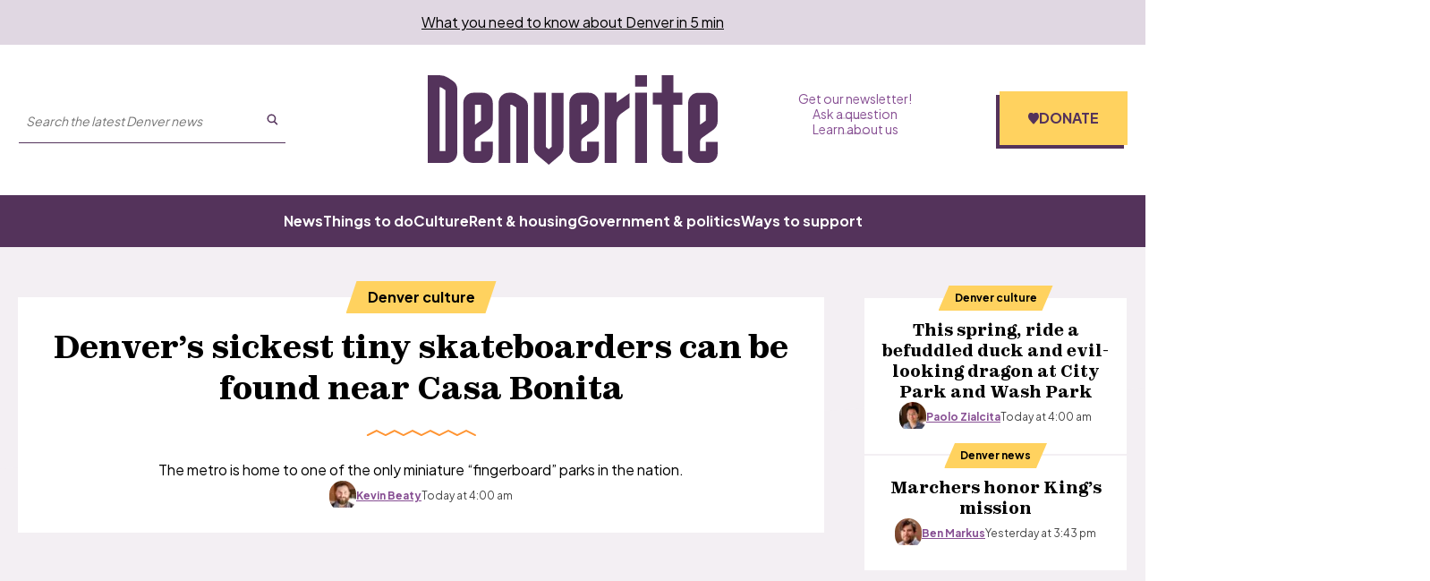

--- FILE ---
content_type: text/html; charset=utf-8
request_url: https://www.google.com/recaptcha/api2/aframe
body_size: 151
content:
<!DOCTYPE HTML><html><head><meta http-equiv="content-type" content="text/html; charset=UTF-8"></head><body><script nonce="pr1FipbibGn7WUVr8WZcvQ">/** Anti-fraud and anti-abuse applications only. See google.com/recaptcha */ try{var clients={'sodar':'https://pagead2.googlesyndication.com/pagead/sodar?'};window.addEventListener("message",function(a){try{if(a.source===window.parent){var b=JSON.parse(a.data);var c=clients[b['id']];if(c){var d=document.createElement('img');d.src=c+b['params']+'&rc='+(localStorage.getItem("rc::a")?sessionStorage.getItem("rc::b"):"");window.document.body.appendChild(d);sessionStorage.setItem("rc::e",parseInt(sessionStorage.getItem("rc::e")||0)+1);localStorage.setItem("rc::h",'1768948737356');}}}catch(b){}});window.parent.postMessage("_grecaptcha_ready", "*");}catch(b){}</script></body></html>

--- FILE ---
content_type: application/javascript; charset=UTF-8
request_url: https://denverite.com/_next/static/chunks/components_layout_index_tsx-8f03ef61b39fd168.js
body_size: 11717
content:
"use strict";(self.webpackChunk_N_E=self.webpackChunk_N_E||[]).push([["components_layout_index_tsx"],{"./assets/icons/close.js":function(e,t,n){n.d(t,{x:function(){return r}});var s=n("./node_modules/react/jsx-runtime.js");let r=e=>(0,s.jsx)("svg",{viewBox:"0 0 24 24",fill:"none",xmlns:"http://www.w3.org/2000/svg","aria-hidden":!0,focusable:!1,...e,children:(0,s.jsx)("path",{d:"M19 6.41L17.59 5 12 10.59 6.41 5 5 6.41 10.59 12 5 17.59 6.41 19 12 13.41 17.59 19 19 17.59 13.41 12 19 6.41z",fill:"currentColor"})})},"./assets/icons/email.js":function(e,t,n){n.d(t,{G:function(){return r}});var s=n("./node_modules/react/jsx-runtime.js");let r=e=>(0,s.jsx)("svg",{xmlns:"http://www.w3.org/2000/svg",viewBox:"0 0 512 512","aria-hidden":!0,focusable:!1,...e,children:(0,s.jsx)("path",{d:"M48 64C21.5 64 0 85.5 0 112c0 15.1 7.1 29.3 19.2 38.4l217.6 163.2c11.4 8.5 27 8.5 38.4 0l217.6-163.2c12.1-9.1 19.2-23.3 19.2-38.4 0-26.5-21.5-48-48-48H48zM0 176v208c0 35.3 28.7 64 64 64h384c35.3 0 64-28.7 64-64V176L294.4 339.2a63.9 63.9 0 0 1-76.8 0L0 176z",fill:"currentcolor"})})},"./assets/icons/facebook.js":function(e,t,n){n.d(t,{s:function(){return r}});var s=n("./node_modules/react/jsx-runtime.js");let r=e=>(0,s.jsx)("svg",{xmlns:"http://www.w3.org/2000/svg",viewBox:"0 0 512 512","aria-hidden":!0,focusable:!1,...e,children:(0,s.jsx)("path",{fill:"currentcolor",d:"M504 256C504 119 393 8 256 8S8 119 8 256c0 123.78 90.69 226.38 209.25 245V327.69h-63V256h63v-54.64c0-62.15 37-96.48 93.67-96.48 27.14 0 55.52 4.84 55.52 4.84v61h-31.28c-30.8 0-40.41 19.12-40.41 38.73V256h68.78l-11 71.69h-57.78V501C413.31 482.38 504 379.78 504 256z"})})},"./assets/icons/instagram.js":function(e,t,n){n.d(t,{m:function(){return r}});var s=n("./node_modules/react/jsx-runtime.js");let r=e=>(0,s.jsx)("svg",{xmlns:"http://www.w3.org/2000/svg",viewBox:"0 0 448 512","aria-hidden":!0,focusable:!1,...e,children:(0,s.jsx)("path",{d:"M224 202.66A53.34 53.34 0 1 0 277.36 256 53.38 53.38 0 0 0 224 202.66Zm124.71-41a54 54 0 0 0-30.41-30.41c-21-8.29-71-6.43-94.3-6.43s-73.25-1.93-94.31 6.43a54 54 0 0 0-30.41 30.41c-8.28 21-6.43 71.05-6.43 94.33s-1.85 73.27 6.47 94.34a54 54 0 0 0 30.41 30.41c21 8.29 71 6.43 94.31 6.43s73.24 1.93 94.3-6.43a54 54 0 0 0 30.41-30.41c8.35-21 6.43-71.05 6.43-94.33s1.92-73.26-6.43-94.33ZM224 338a82 82 0 1 1 82-82 81.9 81.9 0 0 1-82 82Zm85.38-148.3a19.14 19.14 0 1 1 19.13-19.14 19.1 19.1 0 0 1-19.09 19.18ZM400 32H48A48 48 0 0 0 0 80v352a48 48 0 0 0 48 48h352a48 48 0 0 0 48-48V80a48 48 0 0 0-48-48Zm-17.12 290c-1.29 25.63-7.14 48.34-25.85 67s-41.4 24.63-67 25.85c-26.41 1.49-105.59 1.49-132 0-25.63-1.29-48.26-7.15-67-25.85s-24.63-41.42-25.85-67c-1.49-26.42-1.49-105.61 0-132 1.29-25.63 7.07-48.34 25.85-67s41.47-24.56 67-25.78c26.41-1.49 105.59-1.49 132 0 25.63 1.29 48.33 7.15 67 25.85s24.63 41.42 25.85 67.05c1.49 26.32 1.49 105.44 0 131.88Z",fill:"currentcolor"})})},"./assets/icons/logo.js":function(e,t,n){n.d(t,{T:function(){return r}});var s=n("./node_modules/react/jsx-runtime.js");let r=e=>(0,s.jsx)("svg",{fill:"currentcolor","aria-hidden":!0,focusable:!1,...e,viewBox:"0 0 110 34",xmlns:"http://www.w3.org/2000/svg",children:(0,s.jsx)("path",{d:"M11.202 17.591V5.341a3.854 3.854 0 0 0-1.724-3.216L7.773.998A6.02 6.02 0 0 0 4.473 0H0v33.316h7.388c2.109 0 3.795-1.718 3.795-3.825v-11.9m-6.71 7.3V4.526c.294 0 .587.093.844.259l1.393.924v23.098H4.473V24.89Zm15.694-2.144 2.731-1.94a4.18 4.18 0 0 0 1.76-3.419v-6.874a3.834 3.834 0 0 0-3.795-3.843h-3.575c-2.108 0-3.795 1.718-3.795 3.843v18.977c0 2.125 1.705 3.825 3.795 3.825h3.575c2.109 0 3.795-1.718 3.795-3.825v-4.213h-4.491v3.53h-2.255v-3.511c0-.61.293-1.183.788-1.534l1.467-1.016Zm0-11.568v6.043l-2.237 1.607v-7.613l2.237-.037Zm6.71 22.137h4.473V11.18h.495l1.742 1.072v21.065h4.473V11.863a3.86 3.86 0 0 0-1.833-3.29L33.99 7.226a3.711 3.711 0 0 0-1.962-.554H30.69c-2.108 0-3.795 1.718-3.795 3.843v22.802m17.893-6.135V6.671h-4.473v20.825c0 1.145.495 2.217 1.375 2.938L45.925 34l4.235-3.622a3.849 3.849 0 0 0 1.338-2.92V6.69h-4.473v20.474l-1.137.96-1.1-.923m20.149-13.193v-3.493c0-2.125-1.705-3.843-3.814-3.843h-3.575c-2.108 0-3.813 1.718-3.813 3.843v18.977a3.81 3.81 0 0 0 3.813 3.825h3.575c2.109 0 3.795-1.718 3.814-3.825v-4.213h-4.474v3.53h-2.236v-3.511c0-.61.293-1.183.788-1.534l4.162-2.957a4.206 4.206 0 0 0 1.76-3.418v-3.382Zm-4.474.517v2.68l-2.236 1.607v-7.613h2.236v3.326ZM71.647 6.67h-4.474v26.645h4.474V17.868c.055-1.385.751-2.66 1.906-3.418l3.044-2.143V6.8l-4.95 3.474V6.67Zm11.495-2.329V.018h-4.474v4.324h4.474Zm0 2.329h-4.474v26.645h4.474V6.671Zm10.083 22.137V11.179h3.355V6.671h-3.355V0h-4.473v6.652h-3.355v4.509h3.355v18.312c0 2.125 1.705 3.825 3.795 3.825h4.015v-4.472l-3.337-.018Zm12.302 0h-2.237v-3.511c0-.61.293-1.183.788-1.534l4.162-2.957a4.206 4.206 0 0 0 1.76-3.418v-6.855c0-2.125-1.705-3.844-3.813-3.844h-3.575c-2.109 0-3.814 1.719-3.814 3.844V29.51a3.81 3.81 0 0 0 3.814 3.825h3.575A3.81 3.81 0 0 0 110 29.51v-4.213h-4.473v3.51Zm-2.219-9.997v-7.613h2.237v6.024l-2.237 1.589Z"})})},"./assets/icons/x.js":function(e,t,n){n.d(t,{X:function(){return r}});var s=n("./node_modules/react/jsx-runtime.js");let r=e=>(0,s.jsx)("svg",{xmlns:"http://www.w3.org/2000/svg",viewBox:"0 0 24 24",fill:"none","aria-hidden":!0,focusable:!1,...e,children:(0,s.jsx)("path",{d:"M18.244 2.25h3.308l-7.227 8.26 8.502 11.24H16.17l-5.214-6.817L4.99 21.75H1.68l7.73-8.835L1.254 2.25H8.08l4.713 6.231zm-1.161 17.52h1.833L7.084 4.126H5.117z",fill:"currentColor"})})},"./components/image/index.tsx":function(e,t,n){n.d(t,{Z:function(){return l}});var s=n("./node_modules/react/jsx-runtime.js"),r=n("./node_modules/react/index.js"),a=n("./node_modules/next/image.js"),o=n.n(a);let i=e=>{let{quality:t,src:n,width:s,aspectRatio:r}=e;if(n.includes("https://wp-denverite.s3.amazonaws.com")){let e=function(e,t){let n;if(e&&t){try{let[s,r]=t.split(":").map(Number);n=Math.round(r/s*e)}catch(e){}return n}}(s,r),a="";return e&&(a=",height=".concat(e,",fit=crop")),"https://denverite.com/cdn-cgi/image/width=".concat(s,",quality=").concat(t||75,",format=auto").concat(a,"/").concat(n)}return n};function l(e){let{aspectRatio:t,...n}=e,a=(0,r.useCallback)(e=>i({...e,aspectRatio:t}),[t]);return(0,s.jsx)(o(),{loader:a,...n})}},"./components/layout/index.tsx":function(e,t,n){n.d(t,{A:function(){return eS}});var s=n("./node_modules/react/jsx-runtime.js"),r=n("./node_modules/next/config.js"),a=n.n(r),o=n("./node_modules/next/head.js"),i=n.n(o),l=n("./node_modules/classnames/index.js"),c=n.n(l),u=n("./node_modules/react/index.js"),d=n("./utils/post-helpers.ts"),m=n("./node_modules/@wordpress/react-i18n/build-module/index.js"),h=n("./node_modules/next/link.js"),_=n.n(h),f=n("./context/transition.tsx");let p="is-animating",j="corpnews-is-loading";function x(){let e=(0,u.useRef)(null),t=function(){let{isTransitioning:e}=(0,u.useContext)(f.q);return e}();return(0,u.useEffect)(()=>{t&&e.current&&(e.current.classList.add(p),document.body.classList.add(j))},[t]),(0,s.jsx)("div",{className:"progress-indicator",ref:e,children:(0,s.jsx)("div",{className:"progress-indicator__bar",onAnimationIteration:()=>{!t&&e.current&&(e.current.classList.remove(p),document.body.classList.remove(j))}})})}var g=n("./components/raw-html/index.tsx"),v=n("./utils/hooks/use-on-window-resize.ts"),y=n("./utils/hooks/use-bootstrap-data.ts"),w=n("./utils/visitor.ts");function b(){let e=(0,u.useRef)(null),{personalization:t}=(0,y.c)(),n=(0,w.gs)(),r=(0,u.useCallback)(()=>{if(!e.current)return;let t=e.current.clientHeight;document.documentElement.style.setProperty("--banner-height","".concat(t,"px"))},[]);if((0,v.V)(r),(0,u.useEffect)(r,[]),!t||!t.banner)return null;let a="unidentified";n&&n.status&&t.banner[n.status]&&(a=n.status);let o=t.banner[a];if(!o)return null;let i=c()("newsletter-banner","visitor-type__".concat(a));return(0,s.jsx)("div",{className:i,ref:e,children:(0,s.jsx)(g.w,{value:o,tagName:"p",ALLOWED_TAGS:["a","strong","em"]})})}var k=n("./assets/icons/logo.js"),N=n("./utils/is-client.ts");function C(){let e=N.Z?document:null;return N.Z&&e&&(window.pageYOffset||e.scrollTop)-(e.clientTop||0)||0}let L=N.Z?u.useLayoutEffect:u.useEffect,S={In:"sticky--is-fixed",Up:"sticky--is-scrolling-up",Transition:"sticky--transition"},E=(e,t)=>{if(!t)return e.firstElementChild;let n=e.querySelectorAll(t);return Array.prototype.slice.call(n).filter(e=>!!e.offsetParent)[0]};function M(e){let{className:t,children:n,elementSelector:r,unStickOn:a="top",as:o="div"}=e,i=(0,u.useRef)({bottom:0,top:0}),l=(0,u.useRef)(!1),d=(0,u.useRef)(!1),m=(0,u.useRef)(!1),h=(0,u.useRef)(!1),_=(0,u.useRef)(null),f=()=>{m.current||d.current||!_.current||(m.current=!0,_.current.classList.add(S.In),setTimeout(()=>{var e,t;return null===(t=_.current)||void 0===t?void 0:null===(e=t.classList)||void 0===e?void 0:e.add(S.Transition)},150))},p=()=>{m.current&&!d.current&&_.current&&(m.current=!1,_.current.classList.remove(S.In),_.current.classList.remove(S.Transition),_.current.classList.remove(S.Up))},j=e=>{var t,n;let{prevPos:s,currPos:r}=e,o=r<s,c=r>=i.current.bottom,u=r<=i.current.top;o!==l.current&&(l.current=o),l.current?null===(t=_.current)||void 0===t||t.classList.add(S.Up):null===(n=_.current)||void 0===n||n.classList.remove(S.Up),c?f():("bottom"===a||u)&&p()},x=()=>{p(),d.current=!0,requestAnimationFrame(()=>{let e=_.current;if(!e||!e.parentElement)return;e.offsetHeight;let t=C(),n=function(e){let t=arguments.length>1&&void 0!==arguments[1]?arguments[1]:C();if(!N.Z||!e)return{top:0,height:0,middle:0,bottom:0};let n=e.getBoundingClientRect?e.getBoundingClientRect():{top:e.offsetTop,height:0},s=n.top+t;return{top:s,height:n.height,middle:s+n.height/2,bottom:s+n.height}}(E(e.parentElement,r),t),s=l.current?t+1:t-1;i.current={bottom:n.bottom,top:n.top},d.current=!1,j({currPos:t,prevPos:s})})};(0,v.V)(x),function(e,t,n){let s=(0,u.useRef)(C()),r=(0,u.useRef)(),a=()=>{let t=C();e({prevPos:s.current,currPos:t}),s.current=t,r.current=void 0};L(()=>{if(!N.Z)return;let e=()=>{a()};return window.addEventListener("scroll",e,{passive:!0,capture:!1}),()=>{window.removeEventListener("scroll",e),r.current&&clearTimeout(r.current)}},t)}(j,[]),(0,u.useEffect)(()=>{h.current||(h.current=!0,x())},[]);let g=c()("sticky",t);return(0,s.jsx)(o,{className:g,ref:_,children:n})}function R(e){let{isOpen:t,onClick:n}=e,{__:r}=(0,m.QT)(),a={Open:r("Menu"),OpenLabel:r("Open menu"),CloseLabel:r("Close menu"),Close:r("Close")};return(0,s.jsx)("div",{className:"site-header__button-wrapper",children:(0,s.jsxs)("button",{type:"button",className:"site-header__menu-button",id:"mobile-menu-trigger","aria-haspopup":!0,"aria-controls":"mobile-menu","aria-expanded":t,onClick:n,"aria-label":t?a.CloseLabel:a.OpenLabel,children:[(0,s.jsxs)("span",{className:"button__inner",children:[(0,s.jsx)("span",{}),(0,s.jsx)("span",{}),(0,s.jsx)("span",{})]}),t?a.Close:a.Open]})})}let T={sm:39.6875,md:53.125,lg:64,xl:80.9375},A={sm:"(min-width: ".concat(T.sm,"em)"),md:"(min-width: ".concat(T.md,"em)"),lg:"(min-width: ".concat(T.lg,"em)"),xl:"(min-width: ".concat(T.xl,"em)")},F={SM:"sm",MD:"md",LG:"lg",XL:"xl"},H=()=>matchMedia(A.sm).matches,D=()=>matchMedia(A.md).matches,V=()=>matchMedia(A.lg).matches,I=()=>matchMedia(A.xl).matches;function Z(){return I()?F.XL:V()?F.LG:D()?F.MD:!!H()&&F.SM}var z=n("./utils/hooks/use-debounced-callback.ts");function B(){let[e,t]=(0,u.useState)(()=>!!N.Z&&Z());return(0,v.V)(()=>{t(Z())}),function(e,t){let[n,s]=(0,u.useState)(e),r=(0,u.useRef)(e),a=(0,z.y)((0,u.useCallback)(e=>s(e),[]),[],150);return(0,u.useEffect)(()=>{r.current!==e&&(a(e),r.current=e)},[e,a,150]),n}(e,0)}let O=e=>(0,s.jsxs)("svg",{viewBox:"0 0 25 25",fill:"none",xmlns:"http://www.w3.org/2000/svg","aria-hidden":!0,focusable:!1,...e,children:[(0,s.jsx)("path",{fillRule:"evenodd",clipRule:"evenodd",d:"M16.9 10.45a6.45 6.45 0 10-12.9 0 6.45 6.45 0 0012.9 0zm3 0a9.45 9.45 0 10-18.9 0 9.45 9.45 0 0018.9 0z",fill:"currentColor"}),(0,s.jsx)("path",{fillRule:"evenodd",clipRule:"evenodd",d:"M15.69 16.214a1.5 1.5 0 012.12 0l5.25 5.25a1.5 1.5 0 01-2.12 2.122l-5.25-5.25a1.5 1.5 0 010-2.122z",fill:"currentColor"})]});var P=n("./node_modules/next/router.js"),G=n("./utils/noop.ts");function U(e){let{className:t,onSearch:n=G.Z,placeholder:r}=e,{__:a}=(0,m.QT)(),o=(0,u.useRef)(null),i=(0,u.useRef)(null),l=(0,P.useRouter)(),d=c()("site-header__search",t),h={Placeholder:a("Search the latest Denver news"),Search:a("Search on Denverite"),Submit:a("Submit search")},_=r||h.Placeholder;return(0,s.jsx)("div",{className:d,children:(0,s.jsxs)("form",{className:"search-form",method:"GET",acceptCharset:"UTF-8",action:"/search/",ref:i,onSubmit:e=>{e.preventDefault(),o.current&&(l.push("/search/".concat(o.current.value)),n(o.current.value),setTimeout(()=>{var e;null===(e=i.current)||void 0===e||e.reset()}))},role:"search",children:[(0,s.jsx)("input",{className:"search-form__search-input",type:"text",name:"s",required:!0,ref:o,"aria-label":_,enterKeyHint:"search",placeholder:_}),(0,s.jsx)("button",{className:"search-form__submit","aria-label":h.Submit,type:"submit",children:(0,s.jsx)(O,{width:13,height:13})})]})})}var q=n("./node_modules/next/navigation.js"),Q=n("./utils/analytics.ts");let X="menu-dropdown__content";function J(e){let{title:t,description:n,items:r,position:a,parentText:o,disableTabIndex:i=!1}=e,l=!!t||!!n||r.length>0,u=i?void 0:-1;if(!l)return null;let d=c()(X,{["".concat(X,"--").concat(a)]:!!a});return(0,s.jsxs)("div",{className:d,children:[t&&(0,s.jsx)("p",{className:"menu-dropdown__title h6",children:t}),n&&(0,s.jsx)("p",{className:"menu-dropdown__description",children:n}),r.length&&(0,s.jsx)("ul",{className:"menu-dropdown__menu",role:"menu","aria-label":t||o,children:r.map(e=>(0,s.jsx)("li",{className:"menu-dropdown__menu-element",role:"none",children:"_blank"===e.target?(0,s.jsx)("a",{tabIndex:u,href:e.url,className:"menu-dropdown__menu-item",target:"_blank",rel:"noreferrer",children:e.title}):(0,s.jsx)(_(),{href:e.url,locale:!1,tabIndex:u,className:"menu-dropdown__menu-item",onClick:e=>(0,Q.FH)(e,"main navigation"),children:e.title})},e.ID))})]})}var W=n("./utils/hooks/use-key.ts"),K=n("./utils/hooks/use-event.ts");function Y(e,t){(0,K.z)(e,"click",e=>{let n=null==e?void 0:e.target,s=(null==n?void 0:n.tagName)==="A",r=!1;!s&&n&&(r=!!n.closest("a")),(s||r)&&t(e)})}let $=["ArrowDown","ArrowUp"],ee=["ArrowRight","ArrowLeft"];function et(e,t,n,s){let r;let[a,o]="vertical"===n?$:ee;switch(e){case a:r=s+1;break;case o:r=s-1;break;case"Home":r=0;break;case"End":r=t.length-1;break;default:r=s}r<0?r=t.length-1:r===t.length&&(r=0);let i=t[r];return i&&i.focus(),r}function en(e){return["ArrowDown","ArrowUp","Home","End","Escape"].indexOf(e.key)>-1}function es(e){var t;let n,{item:r,index:a,className:o,onExpand:i,expandedSibling:l}=e,[d,m]=(0,u.useState)(!1),h=B(),f=(0,u.useRef)(null),p=(0,u.useRef)(null),j=(0,u.useRef)(null),x=(0,u.useRef)(null),g=(0,u.useRef)(-1),y=(0,u.useRef)(),w=(0,u.useRef)(!1),b=(0,u.useRef)(!1),k=(0,u.useRef)(!1),N=(0,u.useCallback)(()=>{w.current||b.current||(g.current=-1,m(!1))},[]),C=(0,u.useCallback)(()=>{if(!k.current||!j.current||!x.current)return;j.current.style.left=null;let e=j.current.getBoundingClientRect(),t=x.current.getBoundingClientRect().width-(e.x+e.width);t<0&&(j.current.style.left="".concat(Math.floor(t),"px"))},[]),L=(0,u.useCallback)(()=>{g.current=et("ArrowDown",y.current,"vertical",g.current),m(!0),i(a)},[i,a]),[S,E]=(t=r.children,(0,u.useMemo)(()=>{let e={title:"",description:"",children:[]},n={title:"",description:"",children:[]},s=!1;return t.forEach((t,r)=>{let a=""===t.url.trim(),o=t.children||[];a&&0!==r&&(s=!0);let i=s?n:e;a?(i.title=t.title,i.description=t.description):i.children.push(t),o.forEach(e=>i.children.push(e))}),[e,n]},[t]));Y(f,()=>{d&&(w.current=!1,b.current=!1,N())}),(0,u.useEffect)(()=>{a!==l&&m(!1)},[a,l]),(0,u.useEffect)(()=>{y.current=[...j.current.querySelectorAll('[tabindex="-1"]')]},[r.children]),(0,u.useEffect)(()=>{x.current=p.current.closest(".site-header")},[]),(0,u.useEffect)(()=>{k.current=function(e){let t=e.getBoundingClientRect();return t.x+t.width>835}(j.current),C()},[h]),(0,v.V)(C),(0,W.z)(en,e=>{"Escape"===e.key?(p.current.focus(),setTimeout(()=>{b.current=!1,N()})):(e.preventDefault(),e.stopPropagation(),d||(b.current=!0,m(!0),i(a)),g.current=et(e.key,y.current,"vertical",g.current))},f);let M=!["#",""].includes(r.url.trim()),R={className:"top-level-menu-item",role:"menuitem","aria-expanded":d,"aria-haspopup":!0,type:void 0,ref:p,onClick:e=>{(0,Q.FH)(e,"main navigation"),M||L()},onTouchEnd:e=>{d||(e.preventDefault(),L())}};M?n=(0,s.jsx)(_(),{href:r.url,locale:!1,...R,children:r.title}):(R.type="button",n=(0,s.jsx)("button",{...R,children:r.title}));let T=!!E.title||!!E.description||E.children.length>0,A=c()("menu-dropdown",{"menu-dropdown--single":!T});return(0,s.jsxs)("li",{className:o,role:"none",ref:f,onMouseEnter:()=>{w.current=!0,m(!0),i(a)},onMouseLeave:()=>{w.current=!1,setTimeout(()=>{N()},300)},onFocus:()=>{b.current=!0},onBlur:e=>{b.current=f.current.contains(e.relatedTarget),b.current||N()},children:[n,(0,s.jsxs)("div",{className:A,"aria-hidden":!d,ref:j,children:[(0,s.jsx)(J,{title:S.title,description:S.description,parentText:r.title,position:"left",items:S.children}),(0,s.jsx)(J,{title:E.title,description:E.description,parentText:r.title,position:"right",items:E.children})]})]})}var er=n("./utils/string.ts");function ea(e){let{menu:t,isNested:n=!1,allowSubMenus:r=!0}=e,[a,o]=(0,u.useState)(-1),i=(0,u.useRef)(null),l=(0,u.useRef)([]),d=(0,q.usePathname)(),m=(0,er.$F)(d.replace(/\/page\/\d+\/?/g,""));(0,u.useEffect)(()=>{i.current&&(l.current=[...i.current.querySelectorAll(".top-level-menu-item")])},[t]);let h=c()("menu",{"is-submenu":n});return(0,s.jsx)("ul",{className:h,role:"menubar",ref:i,children:t.map((e,t)=>{let i=e.children.length>0,{classes:l}=e,u=c()("menu-item",l,{"top-level-menu-element":!n,"nested-menu-item":n,"has-children":i&&r}),d=(0,er.$F)(e.url).endsWith(m)&&"/"!==m,h={className:c()("top-level-menu-item",{"is-active":d}),role:"menuitem",onClick:e=>(0,Q.FH)(e,"main navigation")};return i&&r?(0,s.jsx)(es,{item:e,expandedSibling:a,onExpand:()=>o(t),index:t,className:u},e.ID):(0,s.jsx)("li",{className:u,role:"none",children:(0,s.jsx)(_(),{href:e.url,locale:!1,...h,children:e.title})},e.ID)})})}function eo(e){let{menu:t,label:n,className:r,navigationMode:a,allowSubMenus:o}=e,i=c()("site-header-menu",r);return(0,s.jsx)("nav",{className:i,"aria-label":n,children:(0,s.jsx)(ea,{menu:t,allowSubMenus:o,navigationMode:a})})}var ei=n("./utils/hooks/use-on-click-outside.ts");let el=u.forwardRef((e,t)=>{var n;let{__:r}=(0,m.QT)(),{isOpen:a,mainMenu:o,secondaryMenu:i,closeMenu:l}=e,c=B(),d=(0,u.useRef)(null),h=!c||c!==T.xl;return n=a&&h,(0,u.useEffect)(()=>{n?document.body.style.overflow="hidden":document.body.style.overflow=""},[n]),(0,ei.t)(d,a?l:null),(0,s.jsx)("div",{className:"site-header__mobile-menu","aria-label":r("Primary menu"),"aria-hidden":!a,ref:t,children:(0,s.jsxs)("div",{className:"site-header__mobile-menu-wrapper",ref:d,children:[(0,s.jsx)(U,{onSearch:l}),(0,s.jsx)(eo,{className:"site-header__mobile-menu--primary",menu:o,label:r("Main menu"),navigationMode:"vertical",allowSubMenus:!1}),(0,s.jsx)("hr",{}),(0,s.jsx)(eo,{className:"site-header__mobile-menu--secondary",menu:i,label:r("Auxiliary links"),navigationMode:"vertical",allowSubMenus:!1})]})})});function ec(){let[e]=(0,y.c)().menus["donate-menu"]||[];return e?(0,s.jsx)("div",{className:"site-header-donate donate-cta",children:(0,s.jsx)("a",{href:e.url,className:"button site-header-donate__button",onClick:e=>(0,Q.FH)(e,"header"),children:(0,s.jsxs)("span",{children:[(0,s.jsx)("svg",{width:0,height:0,children:(0,s.jsx)("defs",{children:(0,s.jsx)("clipPath",{id:"heart-clip",clipPathUnits:"objectBoundingBox",children:(0,s.jsx)("path",{d:"M0.093,0.603 L0.446,0.988 C0.461,1,0.48,1,0.5,1 C0.52,1,0.539,1,0.554,0.988 L0.907,0.603 C0.966,0.538,1,0.447,1,0.353 V0.339 C1,0.18,0.901,0.044,0.767,0.017 C0.678,0,0.587,0.034,0.523,0.108 L0.5,0.136 L0.477,0.108 C0.413,0.034,0.322,0,0.233,0.017 C0.099,0.044,0,0.18,0,0.339 V0.353 C0,0.447,0.034,0.538,0.093,0.603"})})})}),(0,s.jsx)("span",{className:"site-header-donate__icon"}),e.title]})})}):null}var eu=n("./components/image/index.tsx"),ed=n("./node_modules/cookies-next/lib/index.js"),em=n("./assets/icons/close.js");function eh(e){let{alert:t={}}=e,{__:n}=(0,m.QT)(),[r,a]=(0,u.useState)(!1),o=t&&t.markup&&t.id&&!r,i=(0,u.useRef)(null),l=(0,u.useCallback)(()=>{if(!i.current)return;let e=i.current.clientHeight;document.documentElement.style.setProperty("--alert-bar-height","".concat(e,"px"))},[]);if((0,v.V)(l),(0,u.useEffect)(l,[]),!o)return null;let d=c()("alert-bar",{["alert-bar--".concat(t.type)]:t.type});return(0,s.jsx)("div",{className:d,ref:i,onTransitionEnd:e=>{"transform"===e.propertyName&&a(!0)},children:(0,s.jsxs)("div",{className:"container",children:[t.icon&&(0,s.jsx)("div",{className:"alert-bar__icon-wrapper",children:(0,s.jsx)(eu.Z,{src:null==t?void 0:t.icon,alt:"",fill:!0,sizes:"32px",priority:!0,className:"alert-bar__icon"})}),(0,s.jsx)(g.w,{value:null==t?void 0:t.markup,tagName:"div",ALLOWED_TAGS:["a","strong"]}),(0,s.jsx)("button",{className:"alert-bar__close",onClick:()=>{var e,n;if(!i.current)return;let s=null==t?void 0:null===(e=t.id)||void 0===e?void 0:e.toString();(0,ed.setCookie)("alert-bar-".concat(s),"true",{maxAge:2592e3,path:"/"}),null===(n=i.current)||void 0===n||n.classList.add("alert-bar--out"),document.documentElement.style.removeProperty("--alert-bar-height")},"aria-label":n("Close alert"),children:(0,s.jsx)(em.x,{width:18,height:18})})]})})}var e_=function(e){let{alert:t}=e,[n,r]=(0,u.useState)(!1),{__:a}=(0,m.QT)(),o=(0,y.c)(),i=o.menus.primary,l=o.menus["top-menu"],c=(0,u.useRef)(null),[h,f]=(0,u.useState)(!1),p=e=>{e&&(e.stopPropagation(),(0,Q.FH)(e,"hamburger-".concat(h?"close":"open"))),f(!h)};return(0,u.useEffect)(()=>{setTimeout(()=>{r(!0)},100)},[]),Y(c,e=>{h&&p(e)}),(0,s.jsxs)("header",{style:n?{}:{"--header-height":"auto"},children:[(0,s.jsx)("a",{href:"#maincontent",className:"skip-link screen-reader-text",children:a("Skip to content")}),(0,s.jsx)(b,{}),(0,s.jsxs)(M,{className:"site-header__sticky",elementSelector:".site-header",children:[(0,s.jsxs)("div",{className:"site-header",children:[(0,s.jsx)("div",{className:"site-header__wrapper",children:(0,s.jsx)("div",{className:"container",children:(0,s.jsxs)("div",{className:"site-header__top",children:[(0,s.jsxs)("div",{className:"site-header__left",children:[(0,s.jsx)(R,{isOpen:h,onClick:p}),(0,s.jsx)(U,{className:"site-header__search--large-screen"})]}),(0,s.jsx)("div",{className:"site-header__title",children:(0,s.jsx)(_(),{href:"/",className:"site-header__logo",title:(0,d.SH)(o.site.name),children:(0,s.jsx)(k.T,{width:110,height:34})})}),(0,s.jsxs)("div",{className:"site-header__right",children:[(0,s.jsx)(eo,{className:"site-header-menu--top",menu:l,label:a("Auxiliary links"),navigationMode:"horizontal",allowSubMenus:!1}),(0,s.jsx)(ec,{})]})]})})}),(0,s.jsx)("div",{className:"site-header__menu-wrapper",children:(0,s.jsx)("div",{className:"container",children:(0,s.jsx)(eo,{className:"site-header-menu--primary",menu:i,label:a("Main menu"),allowSubMenus:!1})})}),(0,s.jsx)(eh,{alert:t}),(0,s.jsx)(x,{})]}),(0,s.jsx)(el,{mainMenu:i,secondaryMenu:l,isOpen:h,ref:c,closeMenu:()=>f(!1)})]})]})},ef=n("./node_modules/@wordpress/i18n/build-module/index.js");function ep(e){let{menuItems:t,baseCls:n="menu"}=e;return(0,s.jsx)("ul",{className:"".concat(n,"__list"),children:t.map(e=>{let{ID:t,title:r,url:a,target:o,attr_title:i,classes:l,xfn:u,children:d}=e;return(0,s.jsxs)("li",{className:c()("".concat(n,"__list-item"),a?"":"".concat(n,"__list-item--title-only"),l),children:[a?(0,s.jsx)(_(),{href:a,locale:!1,target:o,title:i,rel:u,className:"".concat(n,"__list-link"),onClick:e=>(0,Q.FH)(e,"footer"),children:r}):r,d&&!!d.length&&(0,s.jsx)(ep,{menuItems:d,baseCls:n})]},t)})})}var ej=n("./assets/icons/facebook.js"),ex=n("./assets/icons/instagram.js"),eg=n("./assets/icons/x.js"),ev=n("./assets/icons/email.js");let ey={facebook:ej.s,x:eg.X,instagram:ex.m,email:ev.G};function ew(){let{__:e}=(0,m.QT)(),[t,n]=function(e){let t=(0,y.c)();return(Array.isArray(e)?e:[e]).map(e=>t.menus[e]||[])}(["footer-2","footer-3"]),r=new Date().getFullYear(),a=e("Copyright \xa9 %d Colorado Public Radio");return(0,s.jsxs)("footer",{className:"footer",children:[(0,s.jsxs)("div",{className:"footer__top",children:[(0,s.jsx)("div",{className:"footer__bg-wrapper",children:(0,s.jsx)("img",{src:"/images/city-bg-large.png",alt:"",loading:"lazy",className:"footer__bg"})}),(0,s.jsxs)("div",{className:"container",children:[(0,s.jsx)(_(),{href:"/",className:"footer__home-link",children:(0,s.jsx)("img",{src:"/images/denverite-footer-logo.png",alt:"Denverite",className:"footer__logo",loading:"lazy",width:112,height:112})}),(0,s.jsx)("div",{className:"footer__powered",children:e("Denverite is powered by Colorado Public Radio")}),(0,s.jsx)("ul",{className:"footer__social",children:t.map(t=>{let[n]=t.classes,r=ey[n];return r?(0,s.jsx)("li",{children:(0,s.jsx)(_(),{"aria-label":(0,ef.gB)(e("Find Denverite on %s"),n),href:t.url,className:"button button--social",onClick:e=>(0,Q.FH)(e,"footer"),children:(0,s.jsx)("span",{children:(0,s.jsx)(r,{})})},t.ID)},t.ID):null})})]})]}),(0,s.jsx)("div",{className:"footer__bottom",children:(0,s.jsxs)("div",{className:"container",children:[(0,s.jsx)(ep,{menuItems:n,baseCls:"footer"}),(0,s.jsxs)("p",{className:"footer__copyright",children:[(0,ef.gB)(a,r)," "]})]})})]})}function eb(){let e=(0,P.useRouter)();return(0,u.useEffect)(()=>{let t=()=>{let e="om".concat("84867","_").concat("75459");window[e]&&window[e].reset()};return e.events.on("routeChangeComplete",t),()=>e.events.off("routeChangeComplete",t)},[e]),null}function ek(e){let{pageType:t}=e;return(0,u.useEffect)(()=>{function e(e){if(e&&e.data&&"pardot"===e.data.src&&"newsletter_signup"===e.data.event){(0,w.Ox)("subscriber");let n="in-content";"homepage"===t?n="homepage":document.activeElement&&document.activeElement.classList.contains("context-sidebar")&&(n="sidebar"),(0,Q.u1)({event:"newsletter_signup",signup_location:n,newsletter_type:e.data.newsletter_type||""})}}return window.addEventListener("message",e),()=>window.removeEventListener("message",e)},[]),null}var eN=n("./node_modules/next/dist/build/polyfills/process.js");let{BASE_PATH:eC}=a()().publicRuntimeConfig,eL=eN.env.NEXT_PUBLIC_MARKER_IO_PROJECT_ID||!1,eS=e=>{var t,n,r;let{author:a,children:o,mainClassName:l,contentWrapperTag:m="div",title:h,seo:_={},alert:f}=e,p=null;if(null==_?void 0:null===(t=_.yoast_head_json)||void 0===t?void 0:t.robots){if("string"==typeof _.yoast_head_json.robots)p=(0,s.jsx)("meta",{name:"robots",content:_.yoast_head_json.robots});else if(_.yoast_head_json.robots.index&&_.yoast_head_json.robots.follow){let e="".concat(_.yoast_head_json.robots.index,", ").concat(_.yoast_head_json.robots.follow);p=(0,s.jsx)("meta",{name:"robots",content:e})}}(0,u.useEffect)(()=>{(0,Q.u1)(_.dataLayer),(0,w.Fs)()},[_.dataLayer]);let j=c()("main",l,(null===(n=_.dataLayer)||void 0===n?void 0:n.page_type)||"");return(0,s.jsxs)(s.Fragment,{children:[(0,s.jsxs)(i(),{children:[(0,s.jsx)("meta",{charSet:"UTF-8"}),_&&_.yoast_head_json&&_.yoast_head_json.title?(0,s.jsx)(s.Fragment,{children:(0,s.jsx)("title",{children:(0,d.SH)(_.yoast_head_json.title)})}):(0,s.jsx)("title",{children:h}),_&&_.yoast_head_json&&_.yoast_head_json.description&&(0,s.jsx)(s.Fragment,{children:(0,s.jsx)("meta",{name:"description",content:(0,d.SH)(_.yoast_head_json.description)})}),_&&_.yoast_head_json&&_.yoast_head_json.canonical&&(0,s.jsx)(s.Fragment,{children:(0,s.jsx)("link",{rel:"canonical",href:_.yoast_head_json.canonical})}),p,(null==_?void 0:_.hide_on_google_news)?(0,s.jsx)("meta",{name:"Googlebot-News",content:"noindex"}):null,a&&(0,s.jsx)(s.Fragment,{children:(0,s.jsx)("meta",{name:"article-author",content:a})}),_&&_.tags_meta&&(0,s.jsx)(s.Fragment,{children:(0,s.jsx)("meta",{name:"article-tags",content:_.tags_meta})}),_&&_.article_type_meta&&(0,s.jsx)(s.Fragment,{children:(0,s.jsx)("meta",{name:"article-type",content:_.article_type_meta})}),_&&_.date&&(0,s.jsx)(s.Fragment,{children:(0,s.jsx)("meta",{name:"article:published_time",content:_.date})}),_&&_.modified&&(0,s.jsx)(s.Fragment,{children:(0,s.jsx)("meta",{name:"article:modified_time",content:_.modified})}),(0,s.jsx)("meta",{name:"viewport",content:"initial-scale=1.0, width=device-width"}),(0,s.jsx)("meta",{name:"viewport",content:"width=device-width, initial-scale=1"}),(0,s.jsx)("meta",{name:"theme-color",content:"#54335b"}),(0,s.jsx)("link",{rel:"apple-touch-icon",sizes:"180x180",href:"".concat(eC,"/icons/apple-touch-icon.png")}),(0,s.jsx)("link",{rel:"icon",type:"image/png",sizes:"32x32",href:"".concat(eC,"/icons/favicon-32x32.png")}),(0,s.jsx)("link",{rel:"icon",type:"image/png",sizes:"16x16",href:"".concat(eC,"/icons/favicon-16x16.png")}),(0,s.jsx)("meta",{name:"msapplication-TileColor",content:"#54335b"}),(0,s.jsx)("link",{rel:"icon",href:"".concat(eC,"/favicon.ico")}),_&&_.yoast_head_json&&_.yoast_head_json.og_locale&&(0,s.jsx)(s.Fragment,{children:(0,s.jsx)("meta",{property:"og:locale",content:_.yoast_head_json.og_locale})}),_&&_.yoast_head_json&&_.yoast_head_json.og_type&&(0,s.jsx)(s.Fragment,{children:(0,s.jsx)("meta",{property:"og:type",content:_.yoast_head_json.og_type})}),_&&_.yoast_head_json&&_.yoast_head_json.og_title&&(0,s.jsx)(s.Fragment,{children:(0,s.jsx)("meta",{property:"og:title",content:(0,d.SH)(_.yoast_head_json.og_title)})}),_&&_.yoast_head_json&&_.yoast_head_json.og_description&&(0,s.jsx)(s.Fragment,{children:(0,s.jsx)("meta",{property:"og:description",content:(0,d.SH)(_.yoast_head_json.og_description)})}),_&&_.yoast_head_json&&_.yoast_head_json.og_url&&(0,s.jsx)(s.Fragment,{children:(0,s.jsx)("meta",{property:"og:url",content:_.yoast_head_json.og_url})}),_&&_.yoast_head_json&&_.yoast_head_json.og_site_name&&(0,s.jsx)(s.Fragment,{children:(0,s.jsx)("meta",{property:"og:site_name",content:_.yoast_head_json.og_site_name})}),_&&_.yoast_head_json&&_.yoast_head_json.og_image&&(0,s.jsxs)(s.Fragment,{children:[(0,s.jsx)("meta",{property:"og:image",content:_.yoast_head_json.og_image[0].url}),(0,s.jsx)("meta",{property:"og:image:secure_url",content:_.yoast_head_json.og_image[0].url}),(0,s.jsx)("meta",{property:"og:image:width",content:"".concat(_.yoast_head_json.og_image[0].width)}),(0,s.jsx)("meta",{property:"og:image:height",content:"".concat(_.yoast_head_json.og_image[0].height)})]}),_&&_.yoast_head_json&&_.yoast_head_json.twitter_card&&(0,s.jsx)(s.Fragment,{children:(0,s.jsx)("meta",{name:"twitter:card",content:_.yoast_head_json.twitter_card})}),_&&_.yoast_head_json&&_.yoast_head_json.twitter_title&&(0,s.jsx)(s.Fragment,{children:(0,s.jsx)("meta",{name:"twitter:title",content:_.yoast_head_json.twitter_title})}),_&&_.yoast_head_json&&_.yoast_head_json.twitter_description&&(0,s.jsx)(s.Fragment,{children:(0,s.jsx)("meta",{name:"twitter:description",content:_.yoast_head_json.twitter_description})}),_&&_.yoast_head_json&&_.yoast_head_json.twitter_image&&(0,s.jsx)(s.Fragment,{children:(0,s.jsx)("meta",{name:"twitter:image",content:_.yoast_head_json.twitter_image})}),_&&_.yoast_head_json&&_.yoast_head_json.parsely_meta&&Object.keys(_.yoast_head_json.parsely_meta).map(e=>{var t;let n=(null===(t=_.yoast_head_json)||void 0===t?void 0:t.parsely_meta)[e]||"";return Array.isArray(n)?n.map((t,n)=>(0,s.jsx)("meta",{name:"parsely-".concat(e),content:t},"".concat(e,"-").concat(n))):(0,s.jsx)("meta",{name:"parsely-".concat(e),content:n},e)}),N.Z&&!!eL&&(0,s.jsx)("script",{dangerouslySetInnerHTML:{__html:"\n							window.markerConfig = {\n								destination: '".concat(eL,'\',\n								source: \'snippet\'\n							};\n							!function(e,r,a){if(!e.__Marker){e.__Marker={};var t=[],n={__cs:t};["show","hide","isVisible","capture","cancelCapture","unload","reload","isExtensionInstalled","setReporter","setCustomData","on","off"].forEach(function(e){n[e]=function(){var r=Array.prototype.slice.call(arguments);r.unshift(e),t.push(r)}}),e.Marker=n;var s=r.createElement("script");s.async=1,s.src="https://edge.marker.io/latest/shim.js";var i=r.getElementsByTagName("script")[0];i.parentNode.insertBefore(s,i)}}(window,document);\n							')}}),_&&_.css&&(0,s.jsx)("style",{children:_.css})]}),(0,s.jsx)("noscript",{dangerouslySetInnerHTML:{__html:'<iframe src="https://www.googletagmanager.com/ns.html?id='.concat("GTM-MVPZV3K",'" height="0" width="0" style="display:none;visibility:hidden;"></iframe>')}}),(0,s.jsx)(eb,{}),(0,s.jsx)(ek,{pageType:(null===(r=_.dataLayer)||void 0===r?void 0:r.page_type)||""}),(0,s.jsx)(e_,{alert:f}),(0,s.jsxs)("main",{id:"maincontent",className:"main-content",children:[!!j&&(0,s.jsx)(m,{className:j,children:o}),!j&&o]}),(0,s.jsx)(ew,{}),_&&_.yoast_head_json&&_.yoast_head_json.schema&&(0,s.jsx)("script",{type:"application/ld+json",dangerouslySetInnerHTML:{__html:JSON.stringify(_.yoast_head_json.schema)}})]})};eS.Sidebar=e=>{let{children:t}=e;return(0,s.jsx)("aside",{className:"sidebar",children:t})}},"./components/raw-html/index.tsx":function(e,t,n){n.d(t,{w:function(){return m}});var s=n("./node_modules/react/index.js"),r=n("./node_modules/isomorphic-dompurify/browser.js"),a=n.n(r);let o="height",i="href",l="style",c="width",u=["aria-*","class","className",o,"itemprop","itemProp","role",l,c,"id"],d=()=>({"*":[...u],a:[...u,"download",i,"rel",l,"target","title"],iframe:[...u,"allowfullscreen","frameborder","allow","fullscreen","src"],img:[...u,"alt",o,i,"src",c],table:[...u,"cellpadding","cellspacing"],td:[...u,"colspan","rowspan"]}),m=(0,s.forwardRef)((e,t)=>{let{value:n,tagName:r,ALLOWED_TAGS:o,...i}=e,l=d(),c=r in l?[...l["*"],...l[r]]:l["*"],u={ADD_ATTR:["target"]};return o&&(u.ALLOWED_TAGS=o),(0,s.createElement)(r,{ref:t,dangerouslySetInnerHTML:{__html:a().sanitize(n,u)},...Object.keys(i).reduce((e,t)=>c.includes(t)?{...e,[t]:i[t]}:e,{})})})},"./utils/analytics.ts":function(e,t,n){function s(e){e&&(e.click_url&&!e.click_url.match(/https?:/)&&(e.click_url="".concat(window.location.origin).concat(e.click_url)),window.dataLayer=window.dataLayer||[],window.dataLayer.push(e))}function r(e){var t;let n=arguments.length>1&&void 0!==arguments[1]?arguments[1]:"top nav";if(null===(t=e.currentTarget.parentNode)||void 0===t?void 0:t.classList.contains("donate-cta")){s({event:"donate_click",cta_location:n});return}s({event:"navigation",navigation_type:n,click_text:e.currentTarget.textContent,click_url:e.currentTarget.getAttribute("href")})}n.d(t,{FH:function(){return r},u1:function(){return s}})},"./utils/hooks/use-bootstrap-data.ts":function(e,t,n){n.d(t,{c:function(){return a}});var s=n("./node_modules/react/index.js"),r=n("./context/bootstrap.tsx");function a(){return(0,s.useContext)(r.R)}},"./utils/hooks/use-key.ts":function(e,t,n){n.d(t,{z:function(){return o}});var s=n("./node_modules/react/index.js"),r=n("./utils/hooks/use-event.ts");let a=e=>"function"==typeof e?e:"string"==typeof e?t=>t.key===e:e?()=>!0:()=>!1;function o(e,t,n){let o=(0,s.useMemo)(()=>{let n=a(e);return e=>{if(n(e))return t(e)}},[e,t]);(0,r.z)(n,"keydown",o)}},"./utils/hooks/use-on-click-outside.ts":function(e,t,n){n.d(t,{t:function(){return o}});var s=n("./utils/is-client.ts"),r=n("./utils/hooks/use-event.ts");let a=s.Z?document.body:null;function o(e,t){(0,r.z)({current:a},"click",t?n=>{let s=n.target;!e.current||!s.isConnected||e.current.contains(s)||t(n)}:null)}},"./utils/visitor.ts":function(e,t,n){n.d(t,{Fs:function(){return l},Ox:function(){return u},gs:function(){return d}});var s=n("./node_modules/react/index.js"),r=n("./node_modules/cookies-next/lib/index.js"),a=n("./utils/api.ts");let o="contactHistory";function i(){return JSON.parse(localStorage.getItem(o)||"[]")||[]}function l(){let e=i();Array.isArray(e)||(e=[]),e.unshift({t:Date.now(),u:window.location.pathname});let t=new Date;t.setDate(t.getDate()-30),e=e.filter(e=>e.t>t.getTime()),localStorage.setItem(o,JSON.stringify(e))}async function c(){let e=arguments.length>0&&void 0!==arguments[0]&&arguments[0],t=(0,r.getCookie)("visitor_id".concat(732233))||"";if(!t)return{id:"",status:"unidentified"};let n=localStorage.getItem("visitorLastFetched_".concat(t)),s=localStorage.getItem("visitor".concat(732233,"_").concat(t));if(!e&&n&&Date.now()-Number(n)<3e5&&s)return{id:"",status:s};let o=await (0,a.r2)();return o&&o.status&&u(o.status),o}function u(e){let t=(0,r.getCookie)("visitor_id".concat(732233))||"";t&&(localStorage.setItem("visitor".concat(732233,"_").concat(t),e),localStorage.setItem("visitorLastFetched_".concat(t),Date.now().toString()))}function d(){let[e,t]=(0,s.useState)(null),n="visitor_id".concat(732233),a=async()=>{let e=(0,r.getCookie)(n);if(e&&"subscriber"===localStorage.getItem("visitor".concat(732233,"_").concat(e))){t({id:e,status:"subscriber"});return}let s=await c();if(s&&s.status&&"unidentified"===s.status&&function(){let e=i();return!!Array.isArray(e)&&!(e.length<6)&&e.filter(e=>"/20"===e.u.slice(0,3)).length>5}()){u("frequent_reader"),t({id:s.id,status:"frequent_reader"});return}t(s)},o=window.location.pathname;return(0,s.useEffect)(()=>{if((0,r.getCookie)(n)){a();return}let e=setInterval(()=>{(0,r.getCookie)(n)&&(clearInterval(e),a())},300);return()=>clearInterval(e)},[n,o]),e}}}]);